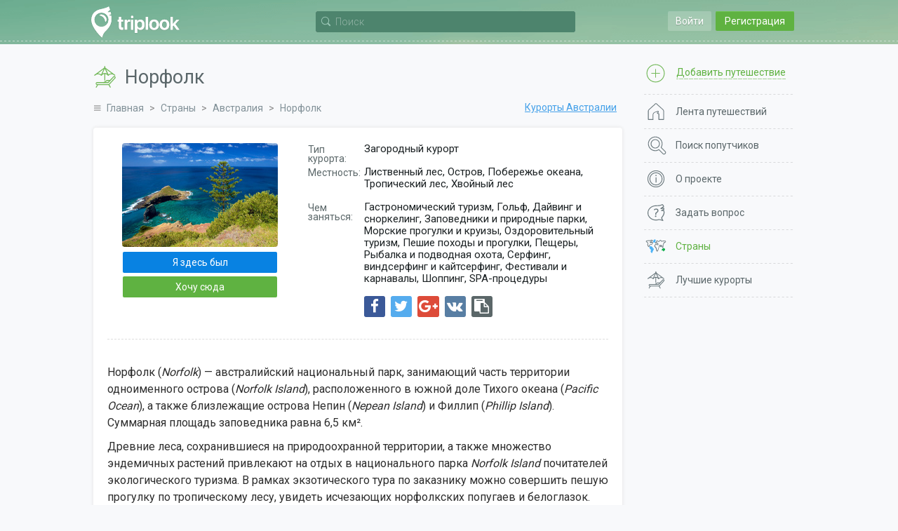

--- FILE ---
content_type: text/html; charset=UTF-8
request_url: https://triplook.me/ru/countries/resort/2298
body_size: 8348
content:
<!doctype html>
<html lang="ru-RU">
<head>
    <meta charset="UTF-8"/>
    <meta name="csrf-param" content="_csrf">
<meta name="csrf-token" content="Cqzyq-WRHMOZd-Fa748xJ9LFsbT83zhoSOwQrcZSlZRFzrr5rdlss_IPrTufzVlgirP32KaWQQ57uUTiiwb8pw==">
    <title>Норфолк - Лучшие курорты - Австралия - Поиск попутчиков с Triplook</title>
    <link rel="icon" href="/favicon.ico">
    <meta property="og:title" content="Норфолк: все, что нужно для путешествия">
<meta property="og:description" content="Какой сезон подходит для поездки, известные памятники и туристические объекты. Лучшие заведения для шопинга и развлечений.">
<meta property="og:image" content="https://triplook.me/media/resorts/photo/c/7/9e5.jpg">
<meta name="viewport" content="width=device-width, initial-scale=1.0, user-scalable=no">
<link href="/assets/2ed8008/css/lightslider.css" rel="stylesheet">
<link href="/assets/5ae2bec6/authchoice.css" rel="stylesheet">
<link href="/assets/295cc781/css/font-awesome.css" rel="stylesheet">
<link href="/assets/6517e04c/css/selectize.css" rel="stylesheet">
<link href="https://fonts.googleapis.com/css?family=Roboto:400,300,500,700&amp;subset=latin,cyrillic-ext" rel="stylesheet">
<link href="/css/style.min.css" rel="stylesheet">
<script src="/assets/986a89e5/jquery.js"></script>
<script src="/assets/5a0fc194/yii.js"></script>
<script src="/assets/fc855b6e/jquery.scrollTo.min.js"></script>
<script src="/assets/ca59b20a/jquery.slimscroll.min.js"></script>
<script src="/assets/6517e04c/js/standalone/selectize.min.js"></script>
<script src="/js/app.min.js"></script></head>
<body class="inside">
            <div class="inner">
        <header class="header">
    <div class="wrap">
                    <div class="main_header_top main_header_top_logout guest-top-menu">
                <div class="main_header_entry mobile-nav">
    <a class="main_header_input" id="auth-login-button" href="/ru/auth/login" data-mfp-src="#auth-login">Войти</a>
    <a class="main_header_reg" id="auth-register-button" href="/ru/auth/register" data-mfp-src="#auth-register">Регистрация</a>
</div>

<div id="auth-login" class="mfp-hide auth-popup">
    <div class="auth">
        <div class="auth__title auth-title-login"><span>Вход на сайт</span></div>
        <form id="login-form" action="/ru/auth/do-login" method="post">
<input type="hidden" name="_csrf" value="Cqzyq-WRHMOZd-Fa748xJ9LFsbT83zhoSOwQrcZSlZRFzrr5rdlss_IPrTufzVlgirP32KaWQQ57uUTiiwb8pw==">    <div class="auth__block">
        <div id="login-form-error"></div>

        <div class="auth__block_item">
            <div class="auth__block_title">Email</div>
            <input type="text" id="login-email" name="login[email]" value="" placeholder="Ваш электронный адрес">        </div>

        <div class="auth__block_item">
            <div class="auth__block_title">Пароль</div>
            <input type="password" id="login-password" name="login[password]" value="" placeholder="Ваш пароль">        </div>

        <div class="auth-block-remember">
            <label><input type="checkbox" id="login-remember-me" name="login[rememberMe]" value="1" checked> Запомнить меня</label>        </div>

        <div class="auth-block-recover">
            <a href="/ru/password/recover">Забыли пароль?</a>
        </div>
    </div>

    <input type="button" id="login-form-send" class="single__btn" name="sendLogin" value="Вход на сайт"></form>
<div id="w0">    <div class="soclogin">
        <div class="label">Войти через аккаунт социальных сетей:</div>

        <div class="icons">
                            <a href="/ru/auth/index?authclient=vkontakte" title="VKontakte"><img src="/images/auth/vkontakte.svg" alt="VKontakte"></a>
                            <a href="/ru/auth/index?authclient=facebook" title="Facebook"><img src="/images/auth/facebook.svg" alt="Facebook"></a>
                            <a href="/ru/auth/index?authclient=twitter" title="Twitter"><img src="/images/auth/twitter.svg" alt="Twitter"></a>
                            <a href="/ru/auth/index?authclient=odnoklassniki" title="Odnoklassniki"><img src="/images/auth/odnoklassniki.svg" alt="Odnoklassniki"></a>
                            <a href="/ru/auth/index?authclient=google" title="Google"><img src="/images/auth/google.svg" alt="Google"></a>
                            <a href="/ru/auth/index?authclient=yandex" title="Yandex"><img src="/images/auth/yandex.svg" alt="Yandex"></a>
                    </div>
    </div>
</div>
<script type="text/javascript">
    function setLoginError(text) {
        $('#login-form-error').append('<div class="form-error">' + text + '</div>');
        return false;
    }

    $(document).ready(function() {
        $("#login-form-send").on("click", function() {

            var email = $('#login-email').val();
            var password = $('#login-password').val();

            $('#login-form-error').empty();

            if (!email)
                return setLoginError('Пожалуйста, укажите свой электронный адрес');

            if (!validateEmail(email))
                return setLoginError('Указан некорректный электронный адрес');

            if (!password)
                return setLoginError('Пожалуйста, укажите свой пароль');

            $(this).prop('disabled', true).val('Подождите').addClass('btn_disabled');

            $.ajax({
                url: '/ru/auth/do-login',
                type: "post",
                data: $("#login-form").serialize(),
                success: function(response) {
                    if (response.result == 1)
                        window.location = '/ru';
                    else {
                        $('#login-form-error').append('<div class="form-error">' + response.errorText + '</div>');
                        $("#login-form-send").prop('disabled', false).val('Вход на сайт').removeClass('btn_disabled');
                    }
                },
                error: function() {
                    setLoginError('Произошла неизвестная ошибка');
                },
                dataType: 'json'
            });
        });
    });
</script>    </div>
</div>

<div id="auth-register" class="mfp-hide auth-popup">
    <div class="auth">
        <div class="auth__title auth-title-reg"><span>Регистрация</span></div>
        
    <form id="register-form" action="/ru/auth/create" method="post">
<input type="hidden" name="_csrf" value="Cqzyq-WRHMOZd-Fa748xJ9LFsbT83zhoSOwQrcZSlZRFzrr5rdlss_IPrTufzVlgirP32KaWQQ57uUTiiwb8pw==">        <div class="auth__block">
            <div id="register-form-error"></div>

            <div class="auth__block_item">
                <div class="auth__block_title">Ваше имя</div>
                <input type="text" id="reg-name" name="reg[name]" value="" placeholder="Имя или псевдоним">            </div>

            <div class="auth__block_item">
                <div class="auth__block_title">Email</div>
                <input type="text" id="reg-email" name="reg[email]" value="" placeholder="Используется для входа">            </div>

            <div class="auth__block_item">
                <div class="auth__block_title">Пароль</div>
                <input type="password" id="reg-password" name="reg[password]" value="" placeholder="Не менее 5 символов">            </div>

            <div class="auth__block_item">
                <div class="auth__block_title">Повторите пароль</div>
                <input type="password" id="reg-password2" name="reg[password2]" value="" placeholder="Введите пароль повторно">            </div>
        </div>

        <input type="button" id="register-form-send" class="single__btn" name="sendReg" value="Создать аккаунт">    </form>
        <div id="w1">        <div class="soclogin">
            <div class="label">Войти через аккаунт социальных сетей:</div>

            <div class="icons">
                                    <a href="/ru/auth/index?authclient=vkontakte" title="VKontakte"><img src="/images/auth/vkontakte.svg" alt="VKontakte"></a>
                                    <a href="/ru/auth/index?authclient=facebook" title="Facebook"><img src="/images/auth/facebook.svg" alt="Facebook"></a>
                                    <a href="/ru/auth/index?authclient=twitter" title="Twitter"><img src="/images/auth/twitter.svg" alt="Twitter"></a>
                                    <a href="/ru/auth/index?authclient=odnoklassniki" title="Odnoklassniki"><img src="/images/auth/odnoklassniki.svg" alt="Odnoklassniki"></a>
                                    <a href="/ru/auth/index?authclient=google" title="Google"><img src="/images/auth/google.svg" alt="Google"></a>
                                    <a href="/ru/auth/index?authclient=yandex" title="Yandex"><img src="/images/auth/yandex.svg" alt="Yandex"></a>
                            </div>
        </div>
    </div>
    <script type="text/javascript">
        function setRegisterError(text) {
            $('#register-form-error').append('<div class="form-error">' + text + '</div>');
            return false;
        }

        $(document).ready(function() {
            $("#register-form-send").on("click", function() {

                var name = $('#reg-name').val();
                var email = $('#reg-email').val();
                var password = $('#reg-password').val();
                var password2 = $('#reg-password2').val();

                $('#register-form-error').empty();

                if (!name)
                    return setRegisterError('Пожалуйста, укажите свое имя');

                if (!email)
                    return setRegisterError('Пожалуйста, укажите свой электронный адрес');

                if (!validateEmail(email))
                    return setRegisterError('Указан некорректный электронный адрес');

                if (!password)
                    return setRegisterError('Пожалуйста, укажите свой пароль');

                if (password.length < 5)
                    return setRegisterError('Пароль должен содержать не менее 5 символов');

                if (!password2)
                    return setRegisterError('Введите пароль повторно');

                if (password !== password2)
                    return setRegisterError('Пароли не совпадают');

                $(this).prop('disabled', true).val('Подождите').addClass('btn_disabled');

                $.ajax({
                    url: '/ru/auth/create',
                    type: "post",
                    data: $("#register-form").serialize(),
                    success: function(response) {
                        if (response.result == 1)
                            window.location = '/ru/auth/welcome';
                        else {
                            $('#register-form-error').append('<div class="form-error">' + response.errorText + '</div>');
                            $("#register-form-send").prop('disabled', false).val('Создать аккаунт').removeClass('btn_disabled');
                        }
                    },
                    error: function() {
                        setRegisterError('Произошла неизвестная ошибка');
                    },
                    dataType: 'json'
                });
            });
        });
    </script>

    </div>
</div>            </div>
        
        <div class="header__nav"><div class="menu__button"></div></div>

        <a href="/ru" class="header__logo" title="Поиск попутчиков для путешествия с Triplook"></a>
        
        <div class="search-bar-wrap">
            <div class="search-bar" id="search-bar">
    <div class="search-bar-form">
        <div class="search-bar-input">
            <input type="text" id="search-bar-query" name="search-bar" placeholder="Поиск">        </div>

        <div class="search-bar-button"></div>
    </div>

    <div class="search-bar-result search-bar-result-empty" id="search-bar-result">
        <ul id="search-bar-result-list"></ul>
    </div>
</div>

<script type="text/javascript">

    /**
     * Current search bar query text
     */
    var searchBarText = null;

    /**
     * Current search AJAX request
     */
    var searchBarRequest = null;

    /**
     * Run search
     */
    function searchBarQuery(query) {

        // Prevent multiple requests
        if (searchBarRequest != null)
            searchBarRequest.abort();

        searchBarRequest = $.ajax({
            url: '/ru/service/search',
            type: "post",
            data: {q: query},
            beforeSend: function() {
                $("#search-bar-result-list li div.search-service").each(function() {
                    $(this).parent().remove();
                });

                $('#search-bar-result-list').prepend('<li><div class="search-service">Поиск...</div></li>');
                $('#search-bar-result').removeClass('search-bar-result-empty');
            },
            success: function(response) {
                $('#search-bar-result-list').empty();

                if (response.responseCode == 200) {
                    $.each(response.items, function(index, item) {
                        $('#search-bar-result-list').append(item);
                    });
                } else {
                    $('#search-bar-result-list').append('<li><div class="search-service">Совпадений не найдено</div></li>');
                }
            },
            error: function() {
                $('#search-bar-result-list').empty();
                $('#search-bar-result-list').append('<li><div class="search-service">Совпадений не найдено</div></li>');
            },
            dataType: 'json'
        });
    }

    /**
     * Add request to queue
     */
    function searchBarQueue() {
        if (searchBarText) {
            searchBarQuery(searchBarText);
            searchBarText = null;
        }
    }

    $(document).ready(function() {

        /**
         * Search bar on focus in
         */
        $('#search-bar-query').focusin(function(){
            $('#search-bar').addClass('search-bar-open');

            if (!$('#search-bar-query').val()) {
                $('#search-bar-query').prop('placeholder', 'Пожалуйста, введите хотя бы один символ');
            }
        });

        /**
         * Search bar on focus out
         */
        $('#search-bar-query').focusout(function(){
            $('#search-bar').removeClass('search-bar-open');

            if (!$('#search-bar-query').val()) {
                $('#search-bar-query').prop('placeholder', 'Поиск');
            }
        });

        /**
         * Search bar on mouse down
         */
        $('#search-bar-result').on('mousedown', function(event) {
            event.preventDefault();
        });

        /**
         * Search bar text changed
         */
        $('#search-bar-query').on('input', function(e) {

            e.preventDefault();

            searchBarText = $('#search-bar-query').val();

            if (searchBarText) {
                setTimeout(function() {
                    searchBarQueue();
                }, 500);
            } else {
                if (searchBarRequest != null)
                    searchBarRequest.abort();

                $('#search-bar-result-list').empty();
                $('#search-bar-result').addClass('search-bar-result-empty');
            }
        });
    });
</script>        </div>

            </div>
</header>
        <div class="inner__content">
            <div class="wrap">
                <div class="middle">
                    <div class="container">
                        <main class="content">
                                                                    <div class="title">
                                        <h1  class="title-resort">Норфолк</h1>
                                    </div>
                                
                                                                    <div class="breadcrumbs">
                                        <ul class="breadcrumb"><li><a href="/ru">Главная</a></li>
<li><a href="/ru/countries">Страны</a></li>
<li><a href="/ru/countries/australia">Австралия</a></li>
<li><span>Норфолк</span></li>
</ul>                                    </div>
                                
                                <div class="content_stranu">
    <div class="stranu">
        <div class="more__repose"><a href="/ru/countries/australia/resorts">Курорты Австралии</a></div>

        <div class="repose">
            <div class="repose__note">
                <div class="repose__box__list">
                    <ul>
                                                    <li>
                                <span class="subtitle">Тип курорта:</span>
                                <span class="info">
                                                                        Загородный курорт                                </span>
                            </li>
                        
                                                    <li>
                                <span class="subtitle">Местность:</span>
                                <span class="info">
                                                                                                                                                                                                                                                                                                                                                                                                                                                                                                        Лиственный лес, Остров, Побережье океана, Тропический лес, Хвойный лес                                </span>
                            </li>
                        
                                                    <li>
                                <span class="subtitle">Чем заняться:</span>
                                <span class="info">
                                                                                                                                                                                                                                                                                                                                                                                                                                                                                                                                                                                                                                                                                                                                                                                                                                                                                                                                                                                                                                                                                                                                        Гастрономический туризм, Гольф, Дайвинг и сноркелинг, Заповедники и природные парки, Морские прогулки и круизы, Оздоровительный туризм, Пешие походы и прогулки, Пещеры, Рыбалка и подводная охота, Серфинг, виндсерфинг и кайтсерфинг, Фестивали и карнавалы, Шоппинг, SPA-процедуры                                </span>
                            </li>
                        
                        
                        <li>
                                <div class="share-inline-wrap">

    <div class="share-icons-wrap">
        
            
            <a href="/ru/service/share?platform=facebook&title=%D0%9D%D0%BE%D1%80%D1%84%D0%BE%D0%BB%D0%BA%3A+%D0%B2%D1%81%D0%B5%2C+%D1%87%D1%82%D0%BE+%D0%BD%D1%83%D0%B6%D0%BD%D0%BE+%D0%B4%D0%BB%D1%8F+%D0%BF%D1%83%D1%82%D0%B5%D1%88%D0%B5%D1%81%D1%82%D0%B2%D0%B8%D1%8F&url=https%3A%2F%2Ftriplook.me%2Fru%2Fcountries%2Fresort%2F2298" class="share-button share-button-popup share-platform-facebook" title="Поделиться в Facebook">
                <i class="fa fa-facebook" aria-hidden="true"></i>
            </a>
        
            
            <a href="/ru/service/share?platform=twitter&title=%D0%9D%D0%BE%D1%80%D1%84%D0%BE%D0%BB%D0%BA%3A+%D0%B2%D1%81%D0%B5%2C+%D1%87%D1%82%D0%BE+%D0%BD%D1%83%D0%B6%D0%BD%D0%BE+%D0%B4%D0%BB%D1%8F+%D0%BF%D1%83%D1%82%D0%B5%D1%88%D0%B5%D1%81%D1%82%D0%B2%D0%B8%D1%8F&url=https%3A%2F%2Ftriplook.me%2Fru%2Fcountries%2Fresort%2F2298" class="share-button share-button-popup share-platform-twitter" title="Поделиться в Twitter">
                <i class="fa fa-twitter" aria-hidden="true"></i>
            </a>
        
            
            <a href="/ru/service/share?platform=google&title=%D0%9D%D0%BE%D1%80%D1%84%D0%BE%D0%BB%D0%BA%3A+%D0%B2%D1%81%D0%B5%2C+%D1%87%D1%82%D0%BE+%D0%BD%D1%83%D0%B6%D0%BD%D0%BE+%D0%B4%D0%BB%D1%8F+%D0%BF%D1%83%D1%82%D0%B5%D1%88%D0%B5%D1%81%D1%82%D0%B2%D0%B8%D1%8F&url=https%3A%2F%2Ftriplook.me%2Fru%2Fcountries%2Fresort%2F2298" class="share-button share-button-popup share-platform-google" title="Поделиться в Google Plus">
                <i class="fa fa-google-plus" aria-hidden="true"></i>
            </a>
        
            
            <a href="/ru/service/share?platform=vk&title=%D0%9D%D0%BE%D1%80%D1%84%D0%BE%D0%BB%D0%BA%3A+%D0%B2%D1%81%D0%B5%2C+%D1%87%D1%82%D0%BE+%D0%BD%D1%83%D0%B6%D0%BD%D0%BE+%D0%B4%D0%BB%D1%8F+%D0%BF%D1%83%D1%82%D0%B5%D1%88%D0%B5%D1%81%D1%82%D0%B2%D0%B8%D1%8F&url=https%3A%2F%2Ftriplook.me%2Fru%2Fcountries%2Fresort%2F2298" class="share-button share-button-popup share-platform-vk" title="Поделиться в ВКонтакте">
                <i class="fa fa-vk" aria-hidden="true"></i>
            </a>
        
        <a href="https://triplook.me/ru/countries/resort/2298" class="share-button share-button-link" title="Скопировать ссылку"><i class="fa fa-clipboard" aria-hidden="true"></i></a>
    </div>

    <div class="share-input-wrap">
        <div class="share-button-link-item">
            <input type="hidden" title="" value="https://triplook.me/ru/countries/resort/2298" class="share-button-input-url">
            <span>Ссылка скопирована</span>
        </div>
        <div class="share-button-link-item">
            <a href="javascript: void(0)" class="share-button-link-done" title="Готово">
                <i class="fa fa-check" aria-hidden="true"></i>
            </a>
        </div>
    </div>

</div>                        </li>
                    </ul>
                </div>
                <div class="repose__box__image">
                    <a href="/media/resorts/photo/c/7/9e5.jpg" class="guide-gallery-item" data-info="Источник: www.expedia.com"><img src="/media/resorts/preview/big/0/9/9e5.jpg" alt="Норфолк"></a>                </div>

                <div class="guide-place-buttons">
                    
    <a href="#auth-login" class="box__btn btn btn_blue need-auth-button">Я здесь был</a>
    <a href="#auth-login" class="box__btn btn btn_green need-auth-button">Хочу сюда</a>

                </div>
            </div>

            <div class="guide-gallery-wrap">
                    <script type="text/javascript">
        $(document).ready(function() {
            $('a.guide-gallery-item').magnificPopup({
                type: 'image',
                image: {
                    cursor: null,
                    titleSrc: 'data-info'
                }
            });
        });
    </script>
            </div>

                                                <div class="repose__box__description">
                        
<p>Норфолк (<em>Norfolk</em>) — австралийский национальный парк, занимающий часть территории одноименного острова (<em>Norfolk Island</em>), расположенного в южной доле Тихого океана (<em>Pacific Ocean</em>), а также близлежащие острова Непин (<em>Nepean Island</em>) и Филлип (<em>Phillip Island</em>). Суммарная площадь заповедника равна 6,5 км².</p>

<p>Древние леса, сохранившиеся на природоохранной территории, а также множество эндемичных растений привлекают на отдых в национального парка <em>Norfolk Island</em> почитателей экологического туризма. В рамках экзотического тура по заказнику можно совершить пешую прогулку по тропическому лесу, увидеть исчезающих норфолкских попугаев и белоглазок. Гостям парка предложат посетить островные <em>Botanic Gardens</em>.</p>

<p>Тихоокеанское побережье заповедника пользуется популярностью среди любителей экстремального туризма. Активные отдыхающие, проводящие отпуск в Норфолке, смогут заняться плаваньем и сноркелингом в многочисленных бухтах и лагунах острова. Подводные пещеры и причудливые вулканические образования будут интересны приверженцам дайвинга. Туристам представится случай заняться рыбалкой в открытом океане, поиграть в теннис в<em> Cheryl’s Club</em>, посвятить время виндсерфингу и кайтингу, а также попробовать себя в гольфе в <em>Norfolk Island Golf Club.</em></p>

<p>Островные памятники истории и архитектуры, большинство из которых находятся в Кингстоне (<em>Kingston</em>), не дадут заскучать в поездке ценителям экскурсионного туризма. Рекомендуем гостям заповедника посетить <em>Protestant Chapel Maritime Museum</em> и <em>Saint Barnabas Church</em>. Особого внимания достойно <em>Kingston and Arthur Valley Historic Convict Site</em>, охраняемое ЮНЕСКО, как один из объектов <em>Australian Convict Sites</em>.</p>

<p>Лучшие условия для занятий шопингом во время путешествия созданы в <em>Norfolk Island Department Store</em>.</p>

<p>На острове можно побывать на таких праздниках, как <em>Bounty Day</em> и <em>Thanksgiving Day</em>. Поклонники событийного туризма отдают предпочтение фестивалям <em>Jazz in the Pines</em> и <em>Country Music Festival</em>.</p>

<p>Почитателям оздоровительного туризма, а также их попутчикам стоит пройти курс spa-процедур в <em>Cumberland Resort &amp; Spa</em>.</p>

<p>Аутентичные блюда островной кухни любителям гастрономического туризма подадут в ресторанах <em>Dino’s at Bumboras, Pa Yea’s</em> и <em>Blue Bull</em>.</p>

<p>Ночная жизнь курорта достаточно спокойна. Самые популярные местные бары — <em>MiniBar</em> и <em>Longridge House</em>.</p>
                    </div>
                
                                                                                                                                        
        </div>
    </div>
</div>                        </main>
                    </div>

                    <aside class="sidebar">
                        <nav class="site-menu">
    <div class="site-menu-first">
        <a href="#auth-login" class="need-auth-button" title="Добавить путешествие">
            <span class="desktop">Добавить путешествие</span>
            <span class="mobile">Добавить</span>
        </a>
    </div>
    <ul class="site-menu-list">
                    <li class="menu-icon-feed">
                <a href="/ru/feed" title="Лента путешествий">
                    <span class="desktop">Лента путешествий</span>
                    <span class="mobile">Лента</span>
                </a>
            </li>
                    <li class="menu-icon-search">
                <a href="/ru/search" title="Поиск попутчиков">
                    <span class="desktop">Поиск попутчиков</span>
                    <span class="mobile">Поиск</span>
                </a>
            </li>
                    <li class="menu-icon-about">
                <a href="/ru/info/about" title="О проекте">
                    <span class="desktop">О проекте</span>
                    <span class="mobile">О проекте</span>
                </a>
            </li>
                    <li class="menu-icon-support">
                <a href="/ru/support" title="Задать вопрос">
                    <span class="desktop">Задать вопрос</span>
                    <span class="mobile">Помощь</span>
                </a>
            </li>
                    <li class="menu-icon-countries active-menu-element">
                <a href="/ru/countries" title="Страны">
                    <span class="desktop">Страны</span>
                    <span class="mobile">Страны</span>
                </a>
            </li>
                    <li class="menu-icon-rating">
                <a href="/ru/best-resorts" title="Лучшие курорты">
                    <span class="desktop">Лучшие курорты</span>
                    <span class="mobile">Курорты</span>
                </a>
            </li>
            </ul>
    <div class="site-menu--button">
        <span class="site-menu--button-icon"></span>
        <span class="site-menu--button-text">Ещё</span>
    </div>
</nav>                    </aside>
                </div>
            </div>
        </div>

        <footer class="footer">
    <div class="wrap">
        <div class="footer__l_left">
            <a href="/ru" class="footer__logo" title="Поиск попутчиков для путешествия с Triplook"></a>

                <div class="lang-switcher">
        <ul>
                            <li>
                                        <a class="lang-en" href="/en/countries/resort/2298" title="English"></a>
                </li>
                            <li>
                                        <a class="lang-ru lang-active" href="/ru/countries/resort/2298" title="Русский"></a>
                </li>
                    </ul>
    </div>

            <div class="footer__copyright">&copy; 2026. Все права защищены - <a href="/ru">Triplook</a> поиск попутчиков для отдыха и отпуска</div>
        </div>

        <div class="footer__l_right">
            <div class="footer__icons">
                
                <script>
                    (function(i,s,o,g,r,a,m){i['GoogleAnalyticsObject']=r;i[r]=i[r]||function(){
                        (i[r].q=i[r].q||[]).push(arguments)},i[r].l=1*new Date();a=s.createElement(o),
                        m=s.getElementsByTagName(o)[0];a.async=1;a.src=g;m.parentNode.insertBefore(a,m)
                    })(window,document,'script','//www.google-analytics.com/analytics.js','ga');

                    ga('create', 'UA-72434137-1', 'auto');
                    ga('send', 'pageview');

                </script>

                <!-- Facebook Pixel Code -->
                <script>
                    !function(f,b,e,v,n,t,s)
                    {if(f.fbq)return;n=f.fbq=function(){n.callMethod?
                        n.callMethod.apply(n,arguments):n.queue.push(arguments)};
                        if(!f._fbq)f._fbq=n;n.push=n;n.loaded=!0;n.version='2.0';
                        n.queue=[];t=b.createElement(e);t.async=!0;
                        t.src=v;s=b.getElementsByTagName(e)[0];
                        s.parentNode.insertBefore(t,s)}(window, document,'script',
                        'https://connect.facebook.net/en_US/fbevents.js');
                    fbq('init', '383894072532959');
                    fbq('track', 'PageView');
                </script>
                <noscript><img height="1" width="1" style="display:none"
                               src="https://www.facebook.com/tr?id=383894072532959&ev=PageView&noscript=1"
                    /></noscript>
                <!-- End Facebook Pixel Code -->
            </div>
        </div>

        <div class="footer__l_center">
            <nav class="footer__nav">
                <ul>
                    <li><a href="/ru/info/about">О проекте</a></li>
                    <li><a href="/ru/info/privacy">Конфиденциальность</a></li>
                    <li><a href="/ru/support">Служба поддержки</a></li>
                </ul>
            </nav>

            <div class="footer__icons">
                <a href="#">
                    <img src="/images/app/ios.svg" title="Загрузить из App Store" alt="Загрузить из App Store"/>
                </a>
                <a href="https://play.google.com/store/apps/details?id=com.triplook.android">
                    <img src="/images/app/android.svg" title="Загрузить из Google Play" alt="Загрузить из Google Play"/>
                </a>
            </div>
        </div>

        <div class="footer__icons footer__icons-mob">
            <a href="#">
                <img src="/images/app/ios.svg" title="Загрузить из App Store" alt="Загрузить из App Store"/>
            </a>
            <a href="https://play.google.com/store/apps/details?id=com.triplook.android">
                <img src="/images/app/android.svg" title="Загрузить из Google Play" alt="Загрузить из Google Play"/>
            </a>
        </div>
    </div>
</footer>    </div>

    <a class="scroll-to-top" href="#"></a>
<script src="/assets/2ed8008/js/lightslider.js"></script>
<script>jQuery(new Image()).on('load', function(){}).attr('src', '/media/resorts/photo/c/7/9e5.jpg');</script><script defer src="https://static.cloudflareinsights.com/beacon.min.js/vcd15cbe7772f49c399c6a5babf22c1241717689176015" integrity="sha512-ZpsOmlRQV6y907TI0dKBHq9Md29nnaEIPlkf84rnaERnq6zvWvPUqr2ft8M1aS28oN72PdrCzSjY4U6VaAw1EQ==" data-cf-beacon='{"version":"2024.11.0","token":"0972108fba2b404698ab4d60291e510b","r":1,"server_timing":{"name":{"cfCacheStatus":true,"cfEdge":true,"cfExtPri":true,"cfL4":true,"cfOrigin":true,"cfSpeedBrain":true},"location_startswith":null}}' crossorigin="anonymous"></script>
</body>
</html>
